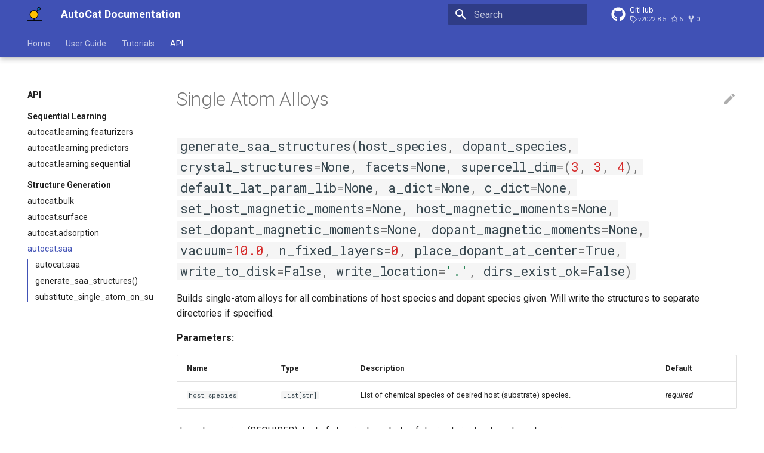

--- FILE ---
content_type: text/html; charset=utf-8
request_url: https://aced-differentiate.github.io/auto_cat/API/Structure_Generation/saa/
body_size: 11659
content:

<!doctype html>
<html lang="en" class="no-js">
  <head>
    
      <meta charset="utf-8">
      <meta name="viewport" content="width=device-width,initial-scale=1">
      
      
      
      <link rel="icon" href="../../../assets/images/favicon.png">
      <meta name="generator" content="mkdocs-1.3.1, mkdocs-material-8.3.9">
    
    
      
        <title>autocat.saa - AutoCat Documentation</title>
      
    
    
      <link rel="stylesheet" href="../../../assets/stylesheets/main.1d29e8d0.min.css">
      
        
        <link rel="stylesheet" href="../../../assets/stylesheets/palette.cbb835fc.min.css">
        
      
      
    
    
    
      
        
        
        <link rel="preconnect" href="https://fonts.gstatic.com" crossorigin>
        <link rel="stylesheet" href="https://fonts.googleapis.com/css?family=Roboto:300,300i,400,400i,700,700i%7CRoboto+Mono:400,400i,700,700i&display=fallback">
        <style>:root{--md-text-font:"Roboto";--md-code-font:"Roboto Mono"}</style>
      
    
    
      <link rel="stylesheet" href="../../../assets/_mkdocstrings.css">
    
    <script>__md_scope=new URL("../../..",location),__md_get=(e,_=localStorage,t=__md_scope)=>JSON.parse(_.getItem(t.pathname+"."+e)),__md_set=(e,_,t=localStorage,a=__md_scope)=>{try{t.setItem(a.pathname+"."+e,JSON.stringify(_))}catch(e){}}</script>
    
      

    
    
  </head>
  
  
    
    
    
    
    
    <body dir="ltr" data-md-color-scheme="" data-md-color-primary="none" data-md-color-accent="none">
  
    
    
    <input class="md-toggle" data-md-toggle="drawer" type="checkbox" id="__drawer" autocomplete="off">
    <input class="md-toggle" data-md-toggle="search" type="checkbox" id="__search" autocomplete="off">
    <label class="md-overlay" for="__drawer"></label>
    <div data-md-component="skip">
      
        
        <a href="#single-atom-alloys" class="md-skip">
          Skip to content
        </a>
      
    </div>
    <div data-md-component="announce">
      
    </div>
    
    
      

  

<header class="md-header md-header--lifted" data-md-component="header">
  <nav class="md-header__inner md-grid" aria-label="Header">
    <a href="../../.." title="AutoCat Documentation" class="md-header__button md-logo" aria-label="AutoCat Documentation" data-md-component="logo">
      
  <img src="../../../img/autocat_icon.png" alt="logo">

    </a>
    <label class="md-header__button md-icon" for="__drawer">
      <svg xmlns="http://www.w3.org/2000/svg" viewBox="0 0 24 24"><path d="M3 6h18v2H3V6m0 5h18v2H3v-2m0 5h18v2H3v-2Z"/></svg>
    </label>
    <div class="md-header__title" data-md-component="header-title">
      <div class="md-header__ellipsis">
        <div class="md-header__topic">
          <span class="md-ellipsis">
            AutoCat Documentation
          </span>
        </div>
        <div class="md-header__topic" data-md-component="header-topic">
          <span class="md-ellipsis">
            
              autocat.saa
            
          </span>
        </div>
      </div>
    </div>
    
    
    
      <label class="md-header__button md-icon" for="__search">
        <svg xmlns="http://www.w3.org/2000/svg" viewBox="0 0 24 24"><path d="M9.5 3A6.5 6.5 0 0 1 16 9.5c0 1.61-.59 3.09-1.56 4.23l.27.27h.79l5 5-1.5 1.5-5-5v-.79l-.27-.27A6.516 6.516 0 0 1 9.5 16 6.5 6.5 0 0 1 3 9.5 6.5 6.5 0 0 1 9.5 3m0 2C7 5 5 7 5 9.5S7 14 9.5 14 14 12 14 9.5 12 5 9.5 5Z"/></svg>
      </label>
      <div class="md-search" data-md-component="search" role="dialog">
  <label class="md-search__overlay" for="__search"></label>
  <div class="md-search__inner" role="search">
    <form class="md-search__form" name="search">
      <input type="text" class="md-search__input" name="query" aria-label="Search" placeholder="Search" autocapitalize="off" autocorrect="off" autocomplete="off" spellcheck="false" data-md-component="search-query" required>
      <label class="md-search__icon md-icon" for="__search">
        <svg xmlns="http://www.w3.org/2000/svg" viewBox="0 0 24 24"><path d="M9.5 3A6.5 6.5 0 0 1 16 9.5c0 1.61-.59 3.09-1.56 4.23l.27.27h.79l5 5-1.5 1.5-5-5v-.79l-.27-.27A6.516 6.516 0 0 1 9.5 16 6.5 6.5 0 0 1 3 9.5 6.5 6.5 0 0 1 9.5 3m0 2C7 5 5 7 5 9.5S7 14 9.5 14 14 12 14 9.5 12 5 9.5 5Z"/></svg>
        <svg xmlns="http://www.w3.org/2000/svg" viewBox="0 0 24 24"><path d="M20 11v2H8l5.5 5.5-1.42 1.42L4.16 12l7.92-7.92L13.5 5.5 8 11h12Z"/></svg>
      </label>
      <nav class="md-search__options" aria-label="Search">
        
        <button type="reset" class="md-search__icon md-icon" aria-label="Clear" tabindex="-1">
          <svg xmlns="http://www.w3.org/2000/svg" viewBox="0 0 24 24"><path d="M19 6.41 17.59 5 12 10.59 6.41 5 5 6.41 10.59 12 5 17.59 6.41 19 12 13.41 17.59 19 19 17.59 13.41 12 19 6.41Z"/></svg>
        </button>
      </nav>
      
    </form>
    <div class="md-search__output">
      <div class="md-search__scrollwrap" data-md-scrollfix>
        <div class="md-search-result" data-md-component="search-result">
          <div class="md-search-result__meta">
            Initializing search
          </div>
          <ol class="md-search-result__list"></ol>
        </div>
      </div>
    </div>
  </div>
</div>
    
    
      <div class="md-header__source">
        <a href="https://github.com/aced-differentiate/auto_cat" title="Go to repository" class="md-source" data-md-component="source">
  <div class="md-source__icon md-icon">
    
    <svg xmlns="http://www.w3.org/2000/svg" viewBox="0 0 496 512"><!--! Font Awesome Free 6.1.1 by @fontawesome - https://fontawesome.com License - https://fontawesome.com/license/free (Icons: CC BY 4.0, Fonts: SIL OFL 1.1, Code: MIT License) Copyright 2022 Fonticons, Inc.--><path d="M165.9 397.4c0 2-2.3 3.6-5.2 3.6-3.3.3-5.6-1.3-5.6-3.6 0-2 2.3-3.6 5.2-3.6 3-.3 5.6 1.3 5.6 3.6zm-31.1-4.5c-.7 2 1.3 4.3 4.3 4.9 2.6 1 5.6 0 6.2-2s-1.3-4.3-4.3-5.2c-2.6-.7-5.5.3-6.2 2.3zm44.2-1.7c-2.9.7-4.9 2.6-4.6 4.9.3 2 2.9 3.3 5.9 2.6 2.9-.7 4.9-2.6 4.6-4.6-.3-1.9-3-3.2-5.9-2.9zM244.8 8C106.1 8 0 113.3 0 252c0 110.9 69.8 205.8 169.5 239.2 12.8 2.3 17.3-5.6 17.3-12.1 0-6.2-.3-40.4-.3-61.4 0 0-70 15-84.7-29.8 0 0-11.4-29.1-27.8-36.6 0 0-22.9-15.7 1.6-15.4 0 0 24.9 2 38.6 25.8 21.9 38.6 58.6 27.5 72.9 20.9 2.3-16 8.8-27.1 16-33.7-55.9-6.2-112.3-14.3-112.3-110.5 0-27.5 7.6-41.3 23.6-58.9-2.6-6.5-11.1-33.3 2.6-67.9 20.9-6.5 69 27 69 27 20-5.6 41.5-8.5 62.8-8.5s42.8 2.9 62.8 8.5c0 0 48.1-33.6 69-27 13.7 34.7 5.2 61.4 2.6 67.9 16 17.7 25.8 31.5 25.8 58.9 0 96.5-58.9 104.2-114.8 110.5 9.2 7.9 17 22.9 17 46.4 0 33.7-.3 75.4-.3 83.6 0 6.5 4.6 14.4 17.3 12.1C428.2 457.8 496 362.9 496 252 496 113.3 383.5 8 244.8 8zM97.2 352.9c-1.3 1-1 3.3.7 5.2 1.6 1.6 3.9 2.3 5.2 1 1.3-1 1-3.3-.7-5.2-1.6-1.6-3.9-2.3-5.2-1zm-10.8-8.1c-.7 1.3.3 2.9 2.3 3.9 1.6 1 3.6.7 4.3-.7.7-1.3-.3-2.9-2.3-3.9-2-.6-3.6-.3-4.3.7zm32.4 35.6c-1.6 1.3-1 4.3 1.3 6.2 2.3 2.3 5.2 2.6 6.5 1 1.3-1.3.7-4.3-1.3-6.2-2.2-2.3-5.2-2.6-6.5-1zm-11.4-14.7c-1.6 1-1.6 3.6 0 5.9 1.6 2.3 4.3 3.3 5.6 2.3 1.6-1.3 1.6-3.9 0-6.2-1.4-2.3-4-3.3-5.6-2z"/></svg>
  </div>
  <div class="md-source__repository">
    GitHub
  </div>
</a>
      </div>
    
  </nav>
  
    
      
<nav class="md-tabs" aria-label="Tabs" data-md-component="tabs">
  <div class="md-tabs__inner md-grid">
    <ul class="md-tabs__list">
      
        
  
  


  <li class="md-tabs__item">
    <a href="../../.." class="md-tabs__link">
      Home
    </a>
  </li>

      
        
  
  


  
  
  
    

  
  
  
    <li class="md-tabs__item">
      <a href="../../../User_Guide/Learning/featurizers/" class="md-tabs__link">
        User Guide
      </a>
    </li>
  

  

      
        
  
  


  
  
  
    <li class="md-tabs__item">
      <a href="../../../Tutorials/pred_h/" class="md-tabs__link">
        Tutorials
      </a>
    </li>
  

      
        
  
  
    
  


  
  
  
    

  
  
  
    <li class="md-tabs__item">
      <a href="../../Learning/featurizers/" class="md-tabs__link md-tabs__link--active">
        API
      </a>
    </li>
  

  

      
    </ul>
  </div>
</nav>
    
  
</header>
    
    <div class="md-container" data-md-component="container">
      
      
        
      
      <main class="md-main" data-md-component="main">
        <div class="md-main__inner md-grid">
          
            
              
              <div class="md-sidebar md-sidebar--primary" data-md-component="sidebar" data-md-type="navigation" >
                <div class="md-sidebar__scrollwrap">
                  <div class="md-sidebar__inner">
                    

  


  

<nav class="md-nav md-nav--primary md-nav--lifted md-nav--integrated" aria-label="Navigation" data-md-level="0">
  <label class="md-nav__title" for="__drawer">
    <a href="../../.." title="AutoCat Documentation" class="md-nav__button md-logo" aria-label="AutoCat Documentation" data-md-component="logo">
      
  <img src="../../../img/autocat_icon.png" alt="logo">

    </a>
    AutoCat Documentation
  </label>
  
    <div class="md-nav__source">
      <a href="https://github.com/aced-differentiate/auto_cat" title="Go to repository" class="md-source" data-md-component="source">
  <div class="md-source__icon md-icon">
    
    <svg xmlns="http://www.w3.org/2000/svg" viewBox="0 0 496 512"><!--! Font Awesome Free 6.1.1 by @fontawesome - https://fontawesome.com License - https://fontawesome.com/license/free (Icons: CC BY 4.0, Fonts: SIL OFL 1.1, Code: MIT License) Copyright 2022 Fonticons, Inc.--><path d="M165.9 397.4c0 2-2.3 3.6-5.2 3.6-3.3.3-5.6-1.3-5.6-3.6 0-2 2.3-3.6 5.2-3.6 3-.3 5.6 1.3 5.6 3.6zm-31.1-4.5c-.7 2 1.3 4.3 4.3 4.9 2.6 1 5.6 0 6.2-2s-1.3-4.3-4.3-5.2c-2.6-.7-5.5.3-6.2 2.3zm44.2-1.7c-2.9.7-4.9 2.6-4.6 4.9.3 2 2.9 3.3 5.9 2.6 2.9-.7 4.9-2.6 4.6-4.6-.3-1.9-3-3.2-5.9-2.9zM244.8 8C106.1 8 0 113.3 0 252c0 110.9 69.8 205.8 169.5 239.2 12.8 2.3 17.3-5.6 17.3-12.1 0-6.2-.3-40.4-.3-61.4 0 0-70 15-84.7-29.8 0 0-11.4-29.1-27.8-36.6 0 0-22.9-15.7 1.6-15.4 0 0 24.9 2 38.6 25.8 21.9 38.6 58.6 27.5 72.9 20.9 2.3-16 8.8-27.1 16-33.7-55.9-6.2-112.3-14.3-112.3-110.5 0-27.5 7.6-41.3 23.6-58.9-2.6-6.5-11.1-33.3 2.6-67.9 20.9-6.5 69 27 69 27 20-5.6 41.5-8.5 62.8-8.5s42.8 2.9 62.8 8.5c0 0 48.1-33.6 69-27 13.7 34.7 5.2 61.4 2.6 67.9 16 17.7 25.8 31.5 25.8 58.9 0 96.5-58.9 104.2-114.8 110.5 9.2 7.9 17 22.9 17 46.4 0 33.7-.3 75.4-.3 83.6 0 6.5 4.6 14.4 17.3 12.1C428.2 457.8 496 362.9 496 252 496 113.3 383.5 8 244.8 8zM97.2 352.9c-1.3 1-1 3.3.7 5.2 1.6 1.6 3.9 2.3 5.2 1 1.3-1 1-3.3-.7-5.2-1.6-1.6-3.9-2.3-5.2-1zm-10.8-8.1c-.7 1.3.3 2.9 2.3 3.9 1.6 1 3.6.7 4.3-.7.7-1.3-.3-2.9-2.3-3.9-2-.6-3.6-.3-4.3.7zm32.4 35.6c-1.6 1.3-1 4.3 1.3 6.2 2.3 2.3 5.2 2.6 6.5 1 1.3-1.3.7-4.3-1.3-6.2-2.2-2.3-5.2-2.6-6.5-1zm-11.4-14.7c-1.6 1-1.6 3.6 0 5.9 1.6 2.3 4.3 3.3 5.6 2.3 1.6-1.3 1.6-3.9 0-6.2-1.4-2.3-4-3.3-5.6-2z"/></svg>
  </div>
  <div class="md-source__repository">
    GitHub
  </div>
</a>
    </div>
  
  <ul class="md-nav__list" data-md-scrollfix>
    
      
      
      

  
  
  
    <li class="md-nav__item">
      <a href="../../.." class="md-nav__link">
        Home
      </a>
    </li>
  

    
      
      
      

  
  
  
    
    <li class="md-nav__item md-nav__item--nested">
      
      
        <input class="md-nav__toggle md-toggle" data-md-toggle="__nav_2" type="checkbox" id="__nav_2" >
      
      
      
      
        <label class="md-nav__link" for="__nav_2">
          User Guide
          <span class="md-nav__icon md-icon"></span>
        </label>
      
      <nav class="md-nav" aria-label="User Guide" data-md-level="1">
        <label class="md-nav__title" for="__nav_2">
          <span class="md-nav__icon md-icon"></span>
          User Guide
        </label>
        <ul class="md-nav__list" data-md-scrollfix>
          
            
              
  
  
  
    
      
    
    <li class="md-nav__item md-nav__item--section md-nav__item--nested">
      
      
        <input class="md-nav__toggle md-toggle" data-md-toggle="__nav_2_1" type="checkbox" id="__nav_2_1" >
      
      
      
      
        <label class="md-nav__link" for="__nav_2_1">
          Sequential Learning
          <span class="md-nav__icon md-icon"></span>
        </label>
      
      <nav class="md-nav" aria-label="Sequential Learning" data-md-level="2">
        <label class="md-nav__title" for="__nav_2_1">
          <span class="md-nav__icon md-icon"></span>
          Sequential Learning
        </label>
        <ul class="md-nav__list" data-md-scrollfix>
          
            
              
  
  
  
    <li class="md-nav__item">
      <a href="../../../User_Guide/Learning/featurizers/" class="md-nav__link">
        Featurizers
      </a>
    </li>
  

            
          
            
              
  
  
  
    <li class="md-nav__item">
      <a href="../../../User_Guide/Learning/predictors/" class="md-nav__link">
        Predictors
      </a>
    </li>
  

            
          
            
              
  
  
  
    <li class="md-nav__item">
      <a href="../../../User_Guide/Learning/sequential/" class="md-nav__link">
        Sequential
      </a>
    </li>
  

            
          
        </ul>
      </nav>
    </li>
  

            
          
            
              
  
  
  
    
      
    
    <li class="md-nav__item md-nav__item--section md-nav__item--nested">
      
      
        <input class="md-nav__toggle md-toggle" data-md-toggle="__nav_2_2" type="checkbox" id="__nav_2_2" >
      
      
      
      
        <label class="md-nav__link" for="__nav_2_2">
          Structure Generation
          <span class="md-nav__icon md-icon"></span>
        </label>
      
      <nav class="md-nav" aria-label="Structure Generation" data-md-level="2">
        <label class="md-nav__title" for="__nav_2_2">
          <span class="md-nav__icon md-icon"></span>
          Structure Generation
        </label>
        <ul class="md-nav__list" data-md-scrollfix>
          
            
              
  
  
  
    <li class="md-nav__item">
      <a href="../../../User_Guide/Structure_Generation/bulk/" class="md-nav__link">
        Bulk
      </a>
    </li>
  

            
          
            
              
  
  
  
    <li class="md-nav__item">
      <a href="../../../User_Guide/Structure_Generation/surface/" class="md-nav__link">
        Surfaces
      </a>
    </li>
  

            
          
            
              
  
  
  
    <li class="md-nav__item">
      <a href="../../../User_Guide/Structure_Generation/adsorption/" class="md-nav__link">
        Adsorption
      </a>
    </li>
  

            
          
            
              
  
  
  
    <li class="md-nav__item">
      <a href="../../../User_Guide/Structure_Generation/saa/" class="md-nav__link">
        Single Atom Alloys
      </a>
    </li>
  

            
          
        </ul>
      </nav>
    </li>
  

            
          
            
              
  
  
  
    
      
    
    <li class="md-nav__item md-nav__item--section md-nav__item--nested">
      
      
        <input class="md-nav__toggle md-toggle" data-md-toggle="__nav_2_3" type="checkbox" id="__nav_2_3" >
      
      
      
      
        <label class="md-nav__link" for="__nav_2_3">
          Data
          <span class="md-nav__icon md-icon"></span>
        </label>
      
      <nav class="md-nav" aria-label="Data" data-md-level="2">
        <label class="md-nav__title" for="__nav_2_3">
          <span class="md-nav__icon md-icon"></span>
          Data
        </label>
        <ul class="md-nav__list" data-md-scrollfix>
          
            
              
  
  
  
    <li class="md-nav__item">
      <a href="../../../User_Guide/Data/hhi/" class="md-nav__link">
        HHI
      </a>
    </li>
  

            
          
            
              
  
  
  
    <li class="md-nav__item">
      <a href="../../../User_Guide/Data/segregation_energies/" class="md-nav__link">
        Segregation Energies
      </a>
    </li>
  

            
          
            
              
  
  
  
    <li class="md-nav__item">
      <a href="../../../User_Guide/Data/lattice_parameters/" class="md-nav__link">
        Lattice Parameters
      </a>
    </li>
  

            
          
            
              
  
  
  
    <li class="md-nav__item">
      <a href="../../../User_Guide/Data/intermediates/" class="md-nav__link">
        Reaction Intermediates
      </a>
    </li>
  

            
          
        </ul>
      </nav>
    </li>
  

            
          
        </ul>
      </nav>
    </li>
  

    
      
      
      

  
  
  
    
    <li class="md-nav__item md-nav__item--nested">
      
      
        <input class="md-nav__toggle md-toggle" data-md-toggle="__nav_3" type="checkbox" id="__nav_3" >
      
      
      
      
        <label class="md-nav__link" for="__nav_3">
          Tutorials
          <span class="md-nav__icon md-icon"></span>
        </label>
      
      <nav class="md-nav" aria-label="Tutorials" data-md-level="1">
        <label class="md-nav__title" for="__nav_3">
          <span class="md-nav__icon md-icon"></span>
          Tutorials
        </label>
        <ul class="md-nav__list" data-md-scrollfix>
          
            
              
  
  
  
    <li class="md-nav__item">
      <a href="../../../Tutorials/pred_h/" class="md-nav__link">
        Training a Predictor on hydrogen adsorption energies
      </a>
    </li>
  

            
          
            
              
  
  
  
    <li class="md-nav__item">
      <a href="../../../Tutorials/sl/" class="md-nav__link">
        Conducting a simulated sequential learning run
      </a>
    </li>
  

            
          
        </ul>
      </nav>
    </li>
  

    
      
      
      

  
  
    
  
  
    
    <li class="md-nav__item md-nav__item--active md-nav__item--nested">
      
      
        <input class="md-nav__toggle md-toggle" data-md-toggle="__nav_4" type="checkbox" id="__nav_4" checked>
      
      
      
      
        <label class="md-nav__link" for="__nav_4">
          API
          <span class="md-nav__icon md-icon"></span>
        </label>
      
      <nav class="md-nav" aria-label="API" data-md-level="1">
        <label class="md-nav__title" for="__nav_4">
          <span class="md-nav__icon md-icon"></span>
          API
        </label>
        <ul class="md-nav__list" data-md-scrollfix>
          
            
              
  
  
  
    
      
    
    <li class="md-nav__item md-nav__item--section md-nav__item--nested">
      
      
        <input class="md-nav__toggle md-toggle" data-md-toggle="__nav_4_1" type="checkbox" id="__nav_4_1" >
      
      
      
      
        <label class="md-nav__link" for="__nav_4_1">
          Sequential Learning
          <span class="md-nav__icon md-icon"></span>
        </label>
      
      <nav class="md-nav" aria-label="Sequential Learning" data-md-level="2">
        <label class="md-nav__title" for="__nav_4_1">
          <span class="md-nav__icon md-icon"></span>
          Sequential Learning
        </label>
        <ul class="md-nav__list" data-md-scrollfix>
          
            
              
  
  
  
    <li class="md-nav__item">
      <a href="../../Learning/featurizers/" class="md-nav__link">
        autocat.learning.featurizers
      </a>
    </li>
  

            
          
            
              
  
  
  
    <li class="md-nav__item">
      <a href="../../Learning/predictors/" class="md-nav__link">
        autocat.learning.predictors
      </a>
    </li>
  

            
          
            
              
  
  
  
    <li class="md-nav__item">
      <a href="../../Learning/sequential/" class="md-nav__link">
        autocat.learning.sequential
      </a>
    </li>
  

            
          
        </ul>
      </nav>
    </li>
  

            
          
            
              
  
  
    
  
  
    
      
    
    <li class="md-nav__item md-nav__item--active md-nav__item--section md-nav__item--nested">
      
      
        <input class="md-nav__toggle md-toggle" data-md-toggle="__nav_4_2" type="checkbox" id="__nav_4_2" checked>
      
      
      
      
        <label class="md-nav__link" for="__nav_4_2">
          Structure Generation
          <span class="md-nav__icon md-icon"></span>
        </label>
      
      <nav class="md-nav" aria-label="Structure Generation" data-md-level="2">
        <label class="md-nav__title" for="__nav_4_2">
          <span class="md-nav__icon md-icon"></span>
          Structure Generation
        </label>
        <ul class="md-nav__list" data-md-scrollfix>
          
            
              
  
  
  
    <li class="md-nav__item">
      <a href="../bulk/" class="md-nav__link">
        autocat.bulk
      </a>
    </li>
  

            
          
            
              
  
  
  
    <li class="md-nav__item">
      <a href="../surface/" class="md-nav__link">
        autocat.surface
      </a>
    </li>
  

            
          
            
              
  
  
  
    <li class="md-nav__item">
      <a href="../adsorption/" class="md-nav__link">
        autocat.adsorption
      </a>
    </li>
  

            
          
            
              
  
  
    
  
  
    <li class="md-nav__item md-nav__item--active">
      
      <input class="md-nav__toggle md-toggle" data-md-toggle="toc" type="checkbox" id="__toc">
      
      
        
      
      
        <label class="md-nav__link md-nav__link--active" for="__toc">
          autocat.saa
          <span class="md-nav__icon md-icon"></span>
        </label>
      
      <a href="./" class="md-nav__link md-nav__link--active">
        autocat.saa
      </a>
      
        

<nav class="md-nav md-nav--secondary" aria-label="Table of contents">
  
  
  
    
  
  
    <label class="md-nav__title" for="__toc">
      <span class="md-nav__icon md-icon"></span>
      Table of contents
    </label>
    <ul class="md-nav__list" data-md-component="toc" data-md-scrollfix>
      
        <li class="md-nav__item">
  <a href="#autocat.saa" class="md-nav__link">
    autocat.saa
  </a>
  
</li>
      
        <li class="md-nav__item">
  <a href="#autocat.saa.generate_saa_structures" class="md-nav__link">
    generate_saa_structures()
  </a>
  
</li>
      
        <li class="md-nav__item">
  <a href="#autocat.saa.substitute_single_atom_on_surface" class="md-nav__link">
    substitute_single_atom_on_surface()
  </a>
  
</li>
      
    </ul>
  
</nav>
      
    </li>
  

            
          
        </ul>
      </nav>
    </li>
  

            
          
        </ul>
      </nav>
    </li>
  

    
  </ul>
</nav>
                  </div>
                </div>
              </div>
            
            
          
          <div class="md-content" data-md-component="content">
            <article class="md-content__inner md-typeset">
              
                
  <a href="https://github.com/aced-differentiate/auto_cat/edit/master/docs/API/Structure_Generation/saa.md" title="Edit this page" class="md-content__button md-icon">
    <svg xmlns="http://www.w3.org/2000/svg" viewBox="0 0 24 24"><path d="M20.71 7.04c.39-.39.39-1.04 0-1.41l-2.34-2.34c-.37-.39-1.02-.39-1.41 0l-1.84 1.83 3.75 3.75M3 17.25V21h3.75L17.81 9.93l-3.75-3.75L3 17.25Z"/></svg>
  </a>



<h1 id="single-atom-alloys">Single Atom Alloys</h1>


<div class="doc doc-object doc-module">


<a id="autocat.saa"></a>
  <div class="doc doc-contents first">

  

  <div class="doc doc-children">









<div class="doc doc-object doc-function">



<h2 id="autocat.saa.generate_saa_structures" class="doc doc-heading">
<code class="highlight language-python"><span class="n">generate_saa_structures</span><span class="p">(</span><span class="n">host_species</span><span class="p">,</span> <span class="n">dopant_species</span><span class="p">,</span> <span class="n">crystal_structures</span><span class="o">=</span><span class="kc">None</span><span class="p">,</span> <span class="n">facets</span><span class="o">=</span><span class="kc">None</span><span class="p">,</span> <span class="n">supercell_dim</span><span class="o">=</span><span class="p">(</span><span class="mi">3</span><span class="p">,</span> <span class="mi">3</span><span class="p">,</span> <span class="mi">4</span><span class="p">),</span> <span class="n">default_lat_param_lib</span><span class="o">=</span><span class="kc">None</span><span class="p">,</span> <span class="n">a_dict</span><span class="o">=</span><span class="kc">None</span><span class="p">,</span> <span class="n">c_dict</span><span class="o">=</span><span class="kc">None</span><span class="p">,</span> <span class="n">set_host_magnetic_moments</span><span class="o">=</span><span class="kc">None</span><span class="p">,</span> <span class="n">host_magnetic_moments</span><span class="o">=</span><span class="kc">None</span><span class="p">,</span> <span class="n">set_dopant_magnetic_moments</span><span class="o">=</span><span class="kc">None</span><span class="p">,</span> <span class="n">dopant_magnetic_moments</span><span class="o">=</span><span class="kc">None</span><span class="p">,</span> <span class="n">vacuum</span><span class="o">=</span><span class="mf">10.0</span><span class="p">,</span> <span class="n">n_fixed_layers</span><span class="o">=</span><span class="mi">0</span><span class="p">,</span> <span class="n">place_dopant_at_center</span><span class="o">=</span><span class="kc">True</span><span class="p">,</span> <span class="n">write_to_disk</span><span class="o">=</span><span class="kc">False</span><span class="p">,</span> <span class="n">write_location</span><span class="o">=</span><span class="s1">&#39;.&#39;</span><span class="p">,</span> <span class="n">dirs_exist_ok</span><span class="o">=</span><span class="kc">False</span><span class="p">)</span></code>

</h2>


  <div class="doc doc-contents ">
  
      <p>Builds single-atom alloys for all combinations of host species and dopant
species given. Will write the structures to separate directories if
specified.</p>

  <p><strong>Parameters:</strong></p>
  <table>
    <thead>
      <tr>
        <th>Name</th>
        <th>Type</th>
        <th>Description</th>
        <th>Default</th>
      </tr>
    </thead>
    <tbody>
        <tr>
          <td><code>host_species</code></td>
          <td>
                <code><span title="typing.List">List</span>[str]</code>
          </td>
          <td><p>List of chemical species of desired host (substrate) species.</p></td>
          <td>
              <em>required</em>
          </td>
        </tr>
    </tbody>
  </table>
      <p>dopant_species (REQUIRED):
    List of chemical symbols of desired single-atom dopant species.</p>
<p>crystal_structures:
    Dictionary with crystal structure to be used for each species.
    These will be passed on as input to <code>ase.build.bulk</code>. So, must be one
    of sc, fcc, bcc, tetragonal, bct, hcp, rhombohedral, orthorhombic,
    diamond, zincblende, rocksalt, cesiumchloride, fluorite or wurtzite.
    If not specified, the default reference crystal structure for each
    species from <code>ase.data</code> will be used.</p>
<p>facets:
    Dictionary with the surface facets to be considered for each
    species.
    If not specified for a given species, the following defaults will be
    used based on the crystal structure:
    fcc/bcc: 100, 111, 110
    hcp: 0001</p>
<p>supercell_dim:
    Tuple or List specifying the size of the supercell to be
    generated in the format (nx, ny, nz).
    Defaults to (3, 3, 4).</p>
<p>default_lat_param_lib:
    String indicating which library the lattice constants should be pulled
    from if not specified in either a_dict or c_dict.</p>
<div class="highlight"><pre><span></span><code>Options:
pbe_fd: parameters calculated using xc=PBE and finite-difference
beefvdw_fd: parameters calculated using xc=BEEF-vdW and finite-difference
pbe_pw: parameters calculated using xc=PBE and a plane-wave basis set
beefvdw_fd: parameters calculated using xc=BEEF-vdW and a plane-wave basis set

N.B. if there is a species present in `host_species` that is NOT in the
reference library specified, it will be pulled from `ase.data`.
</code></pre></div>
<p>a_dict:
    Dictionary with lattice parameters <a> to be used for each species.
    If not specified, defaults from <code>default_lat_param_lib</code> are used.</p>
<p>c_dict:
    Dictionary with lattice parameters <c> to be used for each species.
    If not specified, defaults from <code>default_lat_param_lib</code> are used.</p>
<p>set_host_magnetic_moments:
    List of host species for which magnetic moments need to be set.
    If not specified, magnetic moments will be set only for Fe, Co, Ni
    (the ferromagnetic elements).</p>
<p>host_magnetic_moments:
    Dictionary with the magnetic moments to be set for the host chemical
    species listed previously.
    If not specified, default ground state magnetic moments from
    <code>ase.data</code> are used.</p>
<p>set_dopant_magnetic_moments:
    List of single-atom species for which magnetic moments need to be set.
    If not specified, magnetic moments will guessed for all dopant species from
    <code>ase.data</code>.</p>
<p>dopant_magnetic_moments:
    Dictionary with the magnetic moments to be set for the single-atom
    dopant species listed previously.
    If not specified, default ground state magnetic moments from
    <code>ase.data</code> are used.</p>
<p>vacuum:
    Float specifying the amount of vacuum (in Angstrom) to be added to
    the slab (the slab is placed at the center of the supercell).
    Defaults to 10.0 Angstrom.</p>
<p>n_fixed_layers:
    Integer giving the number of layers of the slab to be fixed
    starting from the bottom up (e.g., a value of 2 will fix the
    bottom 2 layers).
    Defaults to 0 (i.e., no layers in the slab fixed).</p>
<p>place_dopant_at_center:
    Boolean specifying whether the single-atom should be placed
    at the center of the unit cell. If False, the single-atom will
    be placed at the origin.
    Defaults to True.</p>
<p>write_to_disk:
    Boolean specifying whether the bulk structures generated should be
    written to disk.
    Defaults to False.</p>
<p>write_location:
    String with the location where the per-species/per-crystal structure
    directories must be constructed and structure files written to disk.
    In the specified write_location, the following directory structure
    will be created:
    [host]/[dopant]/[facet]/substrate/input.traj</p>
<p>dirs_exist_ok:
    Boolean specifying whether existing directories/files should be
    overwritten or not. This is passed on to the <code>os.makedirs</code> builtin.
    Defaults to False (raises an error if directories corresponding the
    species and crystal structure already exist).</p>

  <p><strong>Returns:</strong></p>
  <table>
    <thead>
      <tr>
        <th>Type</th>
        <th>Description</th>
      </tr>
    </thead>
    <tbody>
        <tr>
          <td>
                <code>Dictionary with the single-atom alloy structures as </code>
          </td>
          <td></td>
        </tr>
        <tr>
          <td>
                <code>write-location, if any, for each </code>
          </td>
          <td></td>
        </tr>
        <tr>
          <td>
                <code>each input host and dopant species combination.</code>
          </td>
          <td></td>
        </tr>
    </tbody>
  </table>
      <p>Example:
{
    "Fe": {
        "Cu": {
            "bcc100": {
                "structure": FeN-1_Cu1_saa_obj,
                "traj_file_path": "/path/to/Cu/on/bcc/Fe/100/surface/traj/file"
            },
            "bcc110": ...,
        },
        "Ru": {
            ...
        },
    },
    "Rh": {
        ...
    }
}</p>

      <details class="quote">
        <summary>Source code in <code>autocat/saa.py</code></summary>
        <div class="highlight"><table class="highlighttable"><tr><td class="linenos"><div class="linenodiv"><pre><span></span><span class="normal"> 50</span>
<span class="normal"> 51</span>
<span class="normal"> 52</span>
<span class="normal"> 53</span>
<span class="normal"> 54</span>
<span class="normal"> 55</span>
<span class="normal"> 56</span>
<span class="normal"> 57</span>
<span class="normal"> 58</span>
<span class="normal"> 59</span>
<span class="normal"> 60</span>
<span class="normal"> 61</span>
<span class="normal"> 62</span>
<span class="normal"> 63</span>
<span class="normal"> 64</span>
<span class="normal"> 65</span>
<span class="normal"> 66</span>
<span class="normal"> 67</span>
<span class="normal"> 68</span>
<span class="normal"> 69</span>
<span class="normal"> 70</span>
<span class="normal"> 71</span>
<span class="normal"> 72</span>
<span class="normal"> 73</span>
<span class="normal"> 74</span>
<span class="normal"> 75</span>
<span class="normal"> 76</span>
<span class="normal"> 77</span>
<span class="normal"> 78</span>
<span class="normal"> 79</span>
<span class="normal"> 80</span>
<span class="normal"> 81</span>
<span class="normal"> 82</span>
<span class="normal"> 83</span>
<span class="normal"> 84</span>
<span class="normal"> 85</span>
<span class="normal"> 86</span>
<span class="normal"> 87</span>
<span class="normal"> 88</span>
<span class="normal"> 89</span>
<span class="normal"> 90</span>
<span class="normal"> 91</span>
<span class="normal"> 92</span>
<span class="normal"> 93</span>
<span class="normal"> 94</span>
<span class="normal"> 95</span>
<span class="normal"> 96</span>
<span class="normal"> 97</span>
<span class="normal"> 98</span>
<span class="normal"> 99</span>
<span class="normal">100</span>
<span class="normal">101</span>
<span class="normal">102</span>
<span class="normal">103</span>
<span class="normal">104</span>
<span class="normal">105</span>
<span class="normal">106</span>
<span class="normal">107</span>
<span class="normal">108</span>
<span class="normal">109</span>
<span class="normal">110</span>
<span class="normal">111</span>
<span class="normal">112</span>
<span class="normal">113</span>
<span class="normal">114</span>
<span class="normal">115</span>
<span class="normal">116</span>
<span class="normal">117</span>
<span class="normal">118</span>
<span class="normal">119</span>
<span class="normal">120</span>
<span class="normal">121</span>
<span class="normal">122</span>
<span class="normal">123</span>
<span class="normal">124</span>
<span class="normal">125</span>
<span class="normal">126</span>
<span class="normal">127</span>
<span class="normal">128</span>
<span class="normal">129</span>
<span class="normal">130</span>
<span class="normal">131</span>
<span class="normal">132</span>
<span class="normal">133</span>
<span class="normal">134</span>
<span class="normal">135</span>
<span class="normal">136</span>
<span class="normal">137</span>
<span class="normal">138</span>
<span class="normal">139</span>
<span class="normal">140</span>
<span class="normal">141</span>
<span class="normal">142</span>
<span class="normal">143</span>
<span class="normal">144</span>
<span class="normal">145</span>
<span class="normal">146</span>
<span class="normal">147</span>
<span class="normal">148</span>
<span class="normal">149</span>
<span class="normal">150</span>
<span class="normal">151</span>
<span class="normal">152</span>
<span class="normal">153</span>
<span class="normal">154</span>
<span class="normal">155</span>
<span class="normal">156</span>
<span class="normal">157</span>
<span class="normal">158</span>
<span class="normal">159</span>
<span class="normal">160</span>
<span class="normal">161</span>
<span class="normal">162</span>
<span class="normal">163</span>
<span class="normal">164</span>
<span class="normal">165</span>
<span class="normal">166</span>
<span class="normal">167</span>
<span class="normal">168</span>
<span class="normal">169</span>
<span class="normal">170</span>
<span class="normal">171</span>
<span class="normal">172</span>
<span class="normal">173</span>
<span class="normal">174</span>
<span class="normal">175</span>
<span class="normal">176</span>
<span class="normal">177</span>
<span class="normal">178</span>
<span class="normal">179</span>
<span class="normal">180</span>
<span class="normal">181</span>
<span class="normal">182</span>
<span class="normal">183</span>
<span class="normal">184</span>
<span class="normal">185</span>
<span class="normal">186</span>
<span class="normal">187</span>
<span class="normal">188</span>
<span class="normal">189</span>
<span class="normal">190</span>
<span class="normal">191</span>
<span class="normal">192</span>
<span class="normal">193</span>
<span class="normal">194</span>
<span class="normal">195</span>
<span class="normal">196</span>
<span class="normal">197</span>
<span class="normal">198</span>
<span class="normal">199</span>
<span class="normal">200</span>
<span class="normal">201</span>
<span class="normal">202</span>
<span class="normal">203</span>
<span class="normal">204</span>
<span class="normal">205</span>
<span class="normal">206</span>
<span class="normal">207</span>
<span class="normal">208</span>
<span class="normal">209</span>
<span class="normal">210</span>
<span class="normal">211</span>
<span class="normal">212</span>
<span class="normal">213</span>
<span class="normal">214</span>
<span class="normal">215</span>
<span class="normal">216</span>
<span class="normal">217</span>
<span class="normal">218</span>
<span class="normal">219</span>
<span class="normal">220</span>
<span class="normal">221</span>
<span class="normal">222</span>
<span class="normal">223</span>
<span class="normal">224</span>
<span class="normal">225</span>
<span class="normal">226</span>
<span class="normal">227</span>
<span class="normal">228</span>
<span class="normal">229</span>
<span class="normal">230</span>
<span class="normal">231</span>
<span class="normal">232</span>
<span class="normal">233</span>
<span class="normal">234</span>
<span class="normal">235</span>
<span class="normal">236</span>
<span class="normal">237</span>
<span class="normal">238</span>
<span class="normal">239</span>
<span class="normal">240</span>
<span class="normal">241</span>
<span class="normal">242</span>
<span class="normal">243</span>
<span class="normal">244</span>
<span class="normal">245</span>
<span class="normal">246</span>
<span class="normal">247</span>
<span class="normal">248</span>
<span class="normal">249</span>
<span class="normal">250</span>
<span class="normal">251</span>
<span class="normal">252</span>
<span class="normal">253</span>
<span class="normal">254</span>
<span class="normal">255</span>
<span class="normal">256</span>
<span class="normal">257</span>
<span class="normal">258</span>
<span class="normal">259</span>
<span class="normal">260</span>
<span class="normal">261</span>
<span class="normal">262</span>
<span class="normal">263</span>
<span class="normal">264</span>
<span class="normal">265</span>
<span class="normal">266</span>
<span class="normal">267</span>
<span class="normal">268</span>
<span class="normal">269</span>
<span class="normal">270</span>
<span class="normal">271</span>
<span class="normal">272</span></pre></div></td><td class="code"><div><pre><span></span><code><span class="k">def</span> <span class="nf">generate_saa_structures</span><span class="p">(</span>
    <span class="n">host_species</span><span class="p">:</span> <span class="n">List</span><span class="p">[</span><span class="nb">str</span><span class="p">],</span>
    <span class="n">dopant_species</span><span class="p">:</span> <span class="n">List</span><span class="p">[</span><span class="nb">str</span><span class="p">],</span>
    <span class="n">crystal_structures</span><span class="p">:</span> <span class="n">Dict</span><span class="p">[</span><span class="nb">str</span><span class="p">,</span> <span class="nb">str</span><span class="p">]</span> <span class="o">=</span> <span class="kc">None</span><span class="p">,</span>
    <span class="n">facets</span><span class="p">:</span> <span class="n">Dict</span><span class="p">[</span><span class="nb">str</span><span class="p">,</span> <span class="nb">str</span><span class="p">]</span> <span class="o">=</span> <span class="kc">None</span><span class="p">,</span>
    <span class="n">supercell_dim</span><span class="p">:</span> <span class="n">Sequence</span><span class="p">[</span><span class="nb">int</span><span class="p">]</span> <span class="o">=</span> <span class="p">(</span><span class="mi">3</span><span class="p">,</span> <span class="mi">3</span><span class="p">,</span> <span class="mi">4</span><span class="p">),</span>
    <span class="n">default_lat_param_lib</span><span class="p">:</span> <span class="nb">str</span> <span class="o">=</span> <span class="kc">None</span><span class="p">,</span>
    <span class="n">a_dict</span><span class="p">:</span> <span class="n">Dict</span><span class="p">[</span><span class="nb">str</span><span class="p">,</span> <span class="nb">float</span><span class="p">]</span> <span class="o">=</span> <span class="kc">None</span><span class="p">,</span>
    <span class="n">c_dict</span><span class="p">:</span> <span class="n">Dict</span><span class="p">[</span><span class="nb">str</span><span class="p">,</span> <span class="nb">float</span><span class="p">]</span> <span class="o">=</span> <span class="kc">None</span><span class="p">,</span>
    <span class="n">set_host_magnetic_moments</span><span class="p">:</span> <span class="n">List</span><span class="p">[</span><span class="nb">str</span><span class="p">]</span> <span class="o">=</span> <span class="kc">None</span><span class="p">,</span>
    <span class="n">host_magnetic_moments</span><span class="p">:</span> <span class="n">Dict</span><span class="p">[</span><span class="nb">str</span><span class="p">,</span> <span class="nb">float</span><span class="p">]</span> <span class="o">=</span> <span class="kc">None</span><span class="p">,</span>
    <span class="n">set_dopant_magnetic_moments</span><span class="p">:</span> <span class="n">List</span><span class="p">[</span><span class="nb">str</span><span class="p">]</span> <span class="o">=</span> <span class="kc">None</span><span class="p">,</span>
    <span class="n">dopant_magnetic_moments</span><span class="p">:</span> <span class="n">Dict</span><span class="p">[</span><span class="nb">str</span><span class="p">,</span> <span class="nb">float</span><span class="p">]</span> <span class="o">=</span> <span class="kc">None</span><span class="p">,</span>
    <span class="n">vacuum</span><span class="p">:</span> <span class="nb">float</span> <span class="o">=</span> <span class="mf">10.0</span><span class="p">,</span>
    <span class="n">n_fixed_layers</span><span class="p">:</span> <span class="nb">int</span> <span class="o">=</span> <span class="mi">0</span><span class="p">,</span>
    <span class="n">place_dopant_at_center</span><span class="p">:</span> <span class="nb">bool</span> <span class="o">=</span> <span class="kc">True</span><span class="p">,</span>
    <span class="n">write_to_disk</span><span class="p">:</span> <span class="nb">bool</span> <span class="o">=</span> <span class="kc">False</span><span class="p">,</span>
    <span class="n">write_location</span><span class="p">:</span> <span class="nb">str</span> <span class="o">=</span> <span class="s2">&quot;.&quot;</span><span class="p">,</span>
    <span class="n">dirs_exist_ok</span><span class="p">:</span> <span class="nb">bool</span> <span class="o">=</span> <span class="kc">False</span><span class="p">,</span>
<span class="p">)</span> <span class="o">-&gt;</span> <span class="n">Dict</span><span class="p">[</span><span class="nb">str</span><span class="p">,</span> <span class="n">Dict</span><span class="p">[</span><span class="nb">str</span><span class="p">,</span> <span class="n">Dict</span><span class="p">[</span><span class="nb">str</span><span class="p">,</span> <span class="n">Dict</span><span class="p">[</span><span class="nb">str</span><span class="p">,</span> <span class="n">Any</span><span class="p">]]]]:</span>
    <span class="sd">&quot;&quot;&quot;</span>
<span class="sd">    Builds single-atom alloys for all combinations of host species and dopant</span>
<span class="sd">    species given. Will write the structures to separate directories if</span>
<span class="sd">    specified.</span>

<span class="sd">    Parameters</span>
<span class="sd">    ----------</span>

<span class="sd">    host_species (REQUIRED):</span>
<span class="sd">        List of chemical species of desired host (substrate) species.</span>

<span class="sd">    dopant_species (REQUIRED):</span>
<span class="sd">        List of chemical symbols of desired single-atom dopant species.</span>

<span class="sd">    crystal_structures:</span>
<span class="sd">        Dictionary with crystal structure to be used for each species.</span>
<span class="sd">        These will be passed on as input to `ase.build.bulk`. So, must be one</span>
<span class="sd">        of sc, fcc, bcc, tetragonal, bct, hcp, rhombohedral, orthorhombic,</span>
<span class="sd">        diamond, zincblende, rocksalt, cesiumchloride, fluorite or wurtzite.</span>
<span class="sd">        If not specified, the default reference crystal structure for each</span>
<span class="sd">        species from `ase.data` will be used.</span>

<span class="sd">    facets:</span>
<span class="sd">        Dictionary with the surface facets to be considered for each</span>
<span class="sd">        species.</span>
<span class="sd">        If not specified for a given species, the following defaults will be</span>
<span class="sd">        used based on the crystal structure:</span>
<span class="sd">        fcc/bcc: 100, 111, 110</span>
<span class="sd">        hcp: 0001</span>

<span class="sd">    supercell_dim:</span>
<span class="sd">        Tuple or List specifying the size of the supercell to be</span>
<span class="sd">        generated in the format (nx, ny, nz).</span>
<span class="sd">        Defaults to (3, 3, 4).</span>

<span class="sd">    default_lat_param_lib:</span>
<span class="sd">        String indicating which library the lattice constants should be pulled</span>
<span class="sd">        from if not specified in either a_dict or c_dict.</span>

<span class="sd">        Options:</span>
<span class="sd">        pbe_fd: parameters calculated using xc=PBE and finite-difference</span>
<span class="sd">        beefvdw_fd: parameters calculated using xc=BEEF-vdW and finite-difference</span>
<span class="sd">        pbe_pw: parameters calculated using xc=PBE and a plane-wave basis set</span>
<span class="sd">        beefvdw_fd: parameters calculated using xc=BEEF-vdW and a plane-wave basis set</span>

<span class="sd">        N.B. if there is a species present in `host_species` that is NOT in the</span>
<span class="sd">        reference library specified, it will be pulled from `ase.data`.</span>

<span class="sd">    a_dict:</span>
<span class="sd">        Dictionary with lattice parameters &lt;a&gt; to be used for each species.</span>
<span class="sd">        If not specified, defaults from `default_lat_param_lib` are used.</span>

<span class="sd">    c_dict:</span>
<span class="sd">        Dictionary with lattice parameters &lt;c&gt; to be used for each species.</span>
<span class="sd">        If not specified, defaults from `default_lat_param_lib` are used.</span>

<span class="sd">    set_host_magnetic_moments:</span>
<span class="sd">        List of host species for which magnetic moments need to be set.</span>
<span class="sd">        If not specified, magnetic moments will be set only for Fe, Co, Ni</span>
<span class="sd">        (the ferromagnetic elements).</span>

<span class="sd">    host_magnetic_moments:</span>
<span class="sd">        Dictionary with the magnetic moments to be set for the host chemical</span>
<span class="sd">        species listed previously.</span>
<span class="sd">        If not specified, default ground state magnetic moments from</span>
<span class="sd">        `ase.data` are used.</span>

<span class="sd">    set_dopant_magnetic_moments:</span>
<span class="sd">        List of single-atom species for which magnetic moments need to be set.</span>
<span class="sd">        If not specified, magnetic moments will guessed for all dopant species from</span>
<span class="sd">        `ase.data`.</span>

<span class="sd">    dopant_magnetic_moments:</span>
<span class="sd">        Dictionary with the magnetic moments to be set for the single-atom</span>
<span class="sd">        dopant species listed previously.</span>
<span class="sd">        If not specified, default ground state magnetic moments from</span>
<span class="sd">        `ase.data` are used.</span>

<span class="sd">    vacuum:</span>
<span class="sd">        Float specifying the amount of vacuum (in Angstrom) to be added to</span>
<span class="sd">        the slab (the slab is placed at the center of the supercell).</span>
<span class="sd">        Defaults to 10.0 Angstrom.</span>

<span class="sd">    n_fixed_layers:</span>
<span class="sd">        Integer giving the number of layers of the slab to be fixed</span>
<span class="sd">        starting from the bottom up (e.g., a value of 2 will fix the</span>
<span class="sd">        bottom 2 layers).</span>
<span class="sd">        Defaults to 0 (i.e., no layers in the slab fixed).</span>

<span class="sd">    place_dopant_at_center:</span>
<span class="sd">        Boolean specifying whether the single-atom should be placed</span>
<span class="sd">        at the center of the unit cell. If False, the single-atom will</span>
<span class="sd">        be placed at the origin.</span>
<span class="sd">        Defaults to True.</span>

<span class="sd">    write_to_disk:</span>
<span class="sd">        Boolean specifying whether the bulk structures generated should be</span>
<span class="sd">        written to disk.</span>
<span class="sd">        Defaults to False.</span>

<span class="sd">    write_location:</span>
<span class="sd">        String with the location where the per-species/per-crystal structure</span>
<span class="sd">        directories must be constructed and structure files written to disk.</span>
<span class="sd">        In the specified write_location, the following directory structure</span>
<span class="sd">        will be created:</span>
<span class="sd">        [host]/[dopant]/[facet]/substrate/input.traj</span>

<span class="sd">    dirs_exist_ok:</span>
<span class="sd">        Boolean specifying whether existing directories/files should be</span>
<span class="sd">        overwritten or not. This is passed on to the `os.makedirs` builtin.</span>
<span class="sd">        Defaults to False (raises an error if directories corresponding the</span>
<span class="sd">        species and crystal structure already exist).</span>

<span class="sd">    Returns</span>
<span class="sd">    -------</span>

<span class="sd">    Dictionary with the single-atom alloy structures as `ase.Atoms` objects and</span>
<span class="sd">    write-location, if any, for each {crystal structure and facet} specified for</span>
<span class="sd">    each input host and dopant species combination.</span>

<span class="sd">    Example:</span>
<span class="sd">    {</span>
<span class="sd">        &quot;Fe&quot;: {</span>
<span class="sd">            &quot;Cu&quot;: {</span>
<span class="sd">                &quot;bcc100&quot;: {</span>
<span class="sd">                    &quot;structure&quot;: FeN-1_Cu1_saa_obj,</span>
<span class="sd">                    &quot;traj_file_path&quot;: &quot;/path/to/Cu/on/bcc/Fe/100/surface/traj/file&quot;</span>
<span class="sd">                },</span>
<span class="sd">                &quot;bcc110&quot;: ...,</span>
<span class="sd">            },</span>
<span class="sd">            &quot;Ru&quot;: {</span>
<span class="sd">                ...</span>
<span class="sd">            },</span>
<span class="sd">        },</span>
<span class="sd">        &quot;Rh&quot;: {</span>
<span class="sd">            ...</span>
<span class="sd">        }</span>
<span class="sd">    }</span>

<span class="sd">    &quot;&quot;&quot;</span>

    <span class="n">hosts</span> <span class="o">=</span> <span class="n">generate_surface_structures</span><span class="p">(</span>
        <span class="n">host_species</span><span class="p">,</span>
        <span class="n">crystal_structures</span><span class="o">=</span><span class="n">crystal_structures</span><span class="p">,</span>
        <span class="n">facets</span><span class="o">=</span><span class="n">facets</span><span class="p">,</span>
        <span class="n">supercell_dim</span><span class="o">=</span><span class="n">supercell_dim</span><span class="p">,</span>
        <span class="n">default_lat_param_lib</span><span class="o">=</span><span class="n">default_lat_param_lib</span><span class="p">,</span>
        <span class="n">a_dict</span><span class="o">=</span><span class="n">a_dict</span><span class="p">,</span>
        <span class="n">c_dict</span><span class="o">=</span><span class="n">c_dict</span><span class="p">,</span>
        <span class="n">set_magnetic_moments</span><span class="o">=</span><span class="n">set_host_magnetic_moments</span><span class="p">,</span>
        <span class="n">magnetic_moments</span><span class="o">=</span><span class="n">host_magnetic_moments</span><span class="p">,</span>
        <span class="n">vacuum</span><span class="o">=</span><span class="n">vacuum</span><span class="p">,</span>
        <span class="n">n_fixed_layers</span><span class="o">=</span><span class="n">n_fixed_layers</span><span class="p">,</span>
    <span class="p">)</span>

    <span class="k">if</span> <span class="n">set_dopant_magnetic_moments</span> <span class="ow">is</span> <span class="kc">None</span><span class="p">:</span>
        <span class="n">set_dopant_magnetic_moments</span> <span class="o">=</span> <span class="n">dopant_species</span>
    <span class="k">if</span> <span class="n">dopant_magnetic_moments</span> <span class="ow">is</span> <span class="kc">None</span><span class="p">:</span>
        <span class="n">dopant_magnetic_moments</span> <span class="o">=</span> <span class="p">{}</span>

    <span class="n">dop_mm_library</span> <span class="o">=</span> <span class="p">{</span>
        <span class="n">dop</span><span class="p">:</span> <span class="n">ground_state_magnetic_moments</span><span class="p">[</span><span class="n">atomic_numbers</span><span class="p">[</span><span class="n">dop</span><span class="p">]]</span>
        <span class="k">for</span> <span class="n">dop</span> <span class="ow">in</span> <span class="n">dopant_species</span>
    <span class="p">}</span>
    <span class="n">dop_mm_library</span><span class="o">.</span><span class="n">update</span><span class="p">(</span><span class="n">dopant_magnetic_moments</span><span class="p">)</span>

    <span class="n">saa_structures</span> <span class="o">=</span> <span class="p">{}</span>
    <span class="c1"># iterate over hosts</span>
    <span class="k">for</span> <span class="n">host</span> <span class="ow">in</span> <span class="n">hosts</span><span class="p">:</span>
        <span class="n">saa_structures</span><span class="p">[</span><span class="n">host</span><span class="p">]</span> <span class="o">=</span> <span class="p">{}</span>
        <span class="c1"># iterate over single-atoms</span>
        <span class="k">for</span> <span class="n">dopant</span> <span class="ow">in</span> <span class="n">dopant_species</span><span class="p">:</span>
            <span class="c1"># ensure host != single-atom</span>
            <span class="k">if</span> <span class="n">dopant</span> <span class="o">==</span> <span class="n">host</span><span class="p">:</span>
                <span class="k">continue</span>
            <span class="n">saa_structures</span><span class="p">[</span><span class="n">host</span><span class="p">][</span><span class="n">dopant</span><span class="p">]</span> <span class="o">=</span> <span class="p">{}</span>
            <span class="c1"># iterate over surface facets</span>
            <span class="k">for</span> <span class="n">facet</span> <span class="ow">in</span> <span class="n">hosts</span><span class="p">[</span><span class="n">host</span><span class="p">]:</span>
                <span class="n">host_structure</span> <span class="o">=</span> <span class="n">hosts</span><span class="p">[</span><span class="n">host</span><span class="p">][</span><span class="n">facet</span><span class="p">]</span><span class="o">.</span><span class="n">get</span><span class="p">(</span><span class="s2">&quot;structure&quot;</span><span class="p">)</span>
                <span class="n">doped_structure</span> <span class="o">=</span> <span class="n">substitute_single_atom_on_surface</span><span class="p">(</span>
                    <span class="n">host_structure</span><span class="p">,</span>
                    <span class="n">dopant</span><span class="p">,</span>
                    <span class="n">place_dopant_at_center</span><span class="o">=</span><span class="n">place_dopant_at_center</span><span class="p">,</span>
                    <span class="n">dopant_magnetic_moment</span><span class="o">=</span><span class="n">dop_mm_library</span><span class="o">.</span><span class="n">get</span><span class="p">(</span><span class="n">dopant</span><span class="p">),</span>
                <span class="p">)</span>

                <span class="n">traj_file_path</span> <span class="o">=</span> <span class="kc">None</span>
                <span class="k">if</span> <span class="n">write_to_disk</span><span class="p">:</span>
                    <span class="n">dir_path</span> <span class="o">=</span> <span class="n">os</span><span class="o">.</span><span class="n">path</span><span class="o">.</span><span class="n">join</span><span class="p">(</span>
                        <span class="n">write_location</span><span class="p">,</span> <span class="n">host</span><span class="p">,</span> <span class="n">dopant</span><span class="p">,</span> <span class="n">facet</span><span class="p">,</span> <span class="s2">&quot;substrate&quot;</span>
                    <span class="p">)</span>
                    <span class="n">os</span><span class="o">.</span><span class="n">makedirs</span><span class="p">(</span><span class="n">dir_path</span><span class="p">,</span> <span class="n">exist_ok</span><span class="o">=</span><span class="n">dirs_exist_ok</span><span class="p">)</span>
                    <span class="n">traj_file_path</span> <span class="o">=</span> <span class="n">os</span><span class="o">.</span><span class="n">path</span><span class="o">.</span><span class="n">join</span><span class="p">(</span><span class="n">dir_path</span><span class="p">,</span> <span class="s2">&quot;input.traj&quot;</span><span class="p">)</span>
                    <span class="n">doped_structure</span><span class="o">.</span><span class="n">write</span><span class="p">(</span><span class="n">traj_file_path</span><span class="p">)</span>
                    <span class="nb">print</span><span class="p">(</span>
                        <span class="sa">f</span><span class="s2">&quot;</span><span class="si">{</span><span class="n">dopant</span><span class="si">}</span><span class="s2">/</span><span class="si">{</span><span class="n">host</span><span class="si">}</span><span class="s2">(</span><span class="si">{</span><span class="n">facet</span><span class="si">}</span><span class="s2">) structure written to </span><span class="si">{</span><span class="n">traj_file_path</span><span class="si">}</span><span class="s2">&quot;</span>
                    <span class="p">)</span>

                <span class="n">saa_structures</span><span class="p">[</span><span class="n">host</span><span class="p">][</span><span class="n">dopant</span><span class="p">][</span><span class="n">facet</span><span class="p">]</span> <span class="o">=</span> <span class="p">{</span>
                    <span class="s2">&quot;structure&quot;</span><span class="p">:</span> <span class="n">doped_structure</span><span class="p">,</span>
                    <span class="s2">&quot;traj_file_path&quot;</span><span class="p">:</span> <span class="n">traj_file_path</span><span class="p">,</span>
                <span class="p">}</span>
    <span class="k">return</span> <span class="n">saa_structures</span>
</code></pre></div></td></tr></table></div>
      </details>
  </div>

</div>

<div class="doc doc-object doc-function">



<h2 id="autocat.saa.substitute_single_atom_on_surface" class="doc doc-heading">
<code class="highlight language-python"><span class="n">substitute_single_atom_on_surface</span><span class="p">(</span><span class="n">host_structure</span><span class="p">,</span> <span class="n">dopant_element</span><span class="p">,</span> <span class="n">place_dopant_at_center</span><span class="o">=</span><span class="kc">True</span><span class="p">,</span> <span class="n">dopant_magnetic_moment</span><span class="o">=</span><span class="mf">0.0</span><span class="p">)</span></code>

</h2>


  <div class="doc doc-contents ">
  
      <p>For a given host (<strong>elemental surface</strong>) structure and a dopant element,
returns a slab with one host atom on the surface substituted with the
specified dopant element with a specified magnetic moment.
Note that for the current implementation (single-atom alloys), there will
exist only one symmetrically unique site to substitute on the surface of the
elemental slab.</p>

  <p><strong>Parameters:</strong></p>
  <table>
    <thead>
      <tr>
        <th>Name</th>
        <th>Type</th>
        <th>Description</th>
        <th>Default</th>
      </tr>
    </thead>
    <tbody>
        <tr>
          <td><code>host_structure</code></td>
          <td>
                <code><span title="ase.Atoms">Atoms</span></code>
          </td>
          <td><p>ase.Atoms object of the host slab to be doped.</p></td>
          <td>
              <em>required</em>
          </td>
        </tr>
    </tbody>
  </table>
      <p>dopant_element (REQUIRED):
    String of the elemental species to be substitutionally doped into the
    host structure.</p>
<p>place_dopant_at_center:
    Boolean specifying whether the single-atom dopant should be placed at
    the center of the unit cell. If False, the dopant atom will be placed at
    the origin.
    Defaults to True.</p>
<p>dopant_magnetic_moment:
    Float with the initial magnetic moment on the doped single-atom.
    Defaults to no spin polarization (i.e., magnetic moment of 0).</p>

  <p><strong>Returns:</strong></p>
  <table>
    <thead>
      <tr>
        <th>Type</th>
        <th>Description</th>
      </tr>
    </thead>
    <tbody>
        <tr>
          <td>
                <code>The elemental slab with a single-atom dopant on the surface as an</code>
          </td>
          <td></td>
        </tr>
        <tr>
          <td>
                <code><span title="ase.Atoms">Atoms</span></code>
          </td>
          <td></td>
        </tr>
    </tbody>
  </table>

  <p><strong>Raises:</strong></p>
  <table>
    <thead>
      <tr>
        <th>Type</th>
        <th>Description</th>
      </tr>
    </thead>
    <tbody>
        <tr>
          <td>
                <code>NotImplementedError</code>
          </td>
          <td><p>If multiple symmetrically equivalent sites are found on the surface to dope.
Note that is intended more as a "guardrail" on current functionality to
match the maturity/implementation of other modules in <code>autocat</code> than an
actual error. The error should no longer be present when the
substitution functionality is folded into a more general form.</p></td>
        </tr>
    </tbody>
  </table>

      <details class="quote">
        <summary>Source code in <code>autocat/saa.py</code></summary>
        <div class="highlight"><table class="highlighttable"><tr><td class="linenos"><div class="linenodiv"><pre><span></span><span class="normal">275</span>
<span class="normal">276</span>
<span class="normal">277</span>
<span class="normal">278</span>
<span class="normal">279</span>
<span class="normal">280</span>
<span class="normal">281</span>
<span class="normal">282</span>
<span class="normal">283</span>
<span class="normal">284</span>
<span class="normal">285</span>
<span class="normal">286</span>
<span class="normal">287</span>
<span class="normal">288</span>
<span class="normal">289</span>
<span class="normal">290</span>
<span class="normal">291</span>
<span class="normal">292</span>
<span class="normal">293</span>
<span class="normal">294</span>
<span class="normal">295</span>
<span class="normal">296</span>
<span class="normal">297</span>
<span class="normal">298</span>
<span class="normal">299</span>
<span class="normal">300</span>
<span class="normal">301</span>
<span class="normal">302</span>
<span class="normal">303</span>
<span class="normal">304</span>
<span class="normal">305</span>
<span class="normal">306</span>
<span class="normal">307</span>
<span class="normal">308</span>
<span class="normal">309</span>
<span class="normal">310</span>
<span class="normal">311</span>
<span class="normal">312</span>
<span class="normal">313</span>
<span class="normal">314</span>
<span class="normal">315</span>
<span class="normal">316</span>
<span class="normal">317</span>
<span class="normal">318</span>
<span class="normal">319</span>
<span class="normal">320</span>
<span class="normal">321</span>
<span class="normal">322</span>
<span class="normal">323</span>
<span class="normal">324</span>
<span class="normal">325</span>
<span class="normal">326</span>
<span class="normal">327</span>
<span class="normal">328</span>
<span class="normal">329</span>
<span class="normal">330</span>
<span class="normal">331</span>
<span class="normal">332</span>
<span class="normal">333</span>
<span class="normal">334</span>
<span class="normal">335</span>
<span class="normal">336</span>
<span class="normal">337</span>
<span class="normal">338</span>
<span class="normal">339</span>
<span class="normal">340</span>
<span class="normal">341</span>
<span class="normal">342</span>
<span class="normal">343</span>
<span class="normal">344</span>
<span class="normal">345</span>
<span class="normal">346</span>
<span class="normal">347</span>
<span class="normal">348</span>
<span class="normal">349</span>
<span class="normal">350</span>
<span class="normal">351</span>
<span class="normal">352</span>
<span class="normal">353</span>
<span class="normal">354</span>
<span class="normal">355</span>
<span class="normal">356</span>
<span class="normal">357</span>
<span class="normal">358</span>
<span class="normal">359</span>
<span class="normal">360</span>
<span class="normal">361</span>
<span class="normal">362</span>
<span class="normal">363</span>
<span class="normal">364</span>
<span class="normal">365</span>
<span class="normal">366</span>
<span class="normal">367</span>
<span class="normal">368</span></pre></div></td><td class="code"><div><pre><span></span><code><span class="k">def</span> <span class="nf">substitute_single_atom_on_surface</span><span class="p">(</span>
    <span class="n">host_structure</span><span class="p">:</span> <span class="n">Atoms</span><span class="p">,</span>
    <span class="n">dopant_element</span><span class="p">:</span> <span class="nb">str</span><span class="p">,</span>
    <span class="n">place_dopant_at_center</span><span class="p">:</span> <span class="nb">bool</span> <span class="o">=</span> <span class="kc">True</span><span class="p">,</span>
    <span class="n">dopant_magnetic_moment</span><span class="p">:</span> <span class="nb">float</span> <span class="o">=</span> <span class="mf">0.0</span><span class="p">,</span>
<span class="p">)</span> <span class="o">-&gt;</span> <span class="n">Atoms</span><span class="p">:</span>
    <span class="sd">&quot;&quot;&quot;</span>
<span class="sd">    For a given host (**elemental surface**) structure and a dopant element,</span>
<span class="sd">    returns a slab with one host atom on the surface substituted with the</span>
<span class="sd">    specified dopant element with a specified magnetic moment.</span>
<span class="sd">    Note that for the current implementation (single-atom alloys), there will</span>
<span class="sd">    exist only one symmetrically unique site to substitute on the surface of the</span>
<span class="sd">    elemental slab.</span>

<span class="sd">    Parameters</span>
<span class="sd">    ----------</span>

<span class="sd">    host_structure (REQUIRED):</span>
<span class="sd">        ase.Atoms object of the host slab to be doped.</span>

<span class="sd">    dopant_element (REQUIRED):</span>
<span class="sd">        String of the elemental species to be substitutionally doped into the</span>
<span class="sd">        host structure.</span>

<span class="sd">    place_dopant_at_center:</span>
<span class="sd">        Boolean specifying whether the single-atom dopant should be placed at</span>
<span class="sd">        the center of the unit cell. If False, the dopant atom will be placed at</span>
<span class="sd">        the origin.</span>
<span class="sd">        Defaults to True.</span>

<span class="sd">    dopant_magnetic_moment:</span>
<span class="sd">        Float with the initial magnetic moment on the doped single-atom.</span>
<span class="sd">        Defaults to no spin polarization (i.e., magnetic moment of 0).</span>

<span class="sd">    Returns</span>
<span class="sd">    -------</span>

<span class="sd">    The elemental slab with a single-atom dopant on the surface as an</span>
<span class="sd">    `ase.Atoms` object.</span>

<span class="sd">    Raises</span>
<span class="sd">    ------</span>

<span class="sd">    NotImplementedError</span>
<span class="sd">        If multiple symmetrically equivalent sites are found on the surface to dope.</span>
<span class="sd">        Note that is intended more as a &quot;guardrail&quot; on current functionality to</span>
<span class="sd">        match the maturity/implementation of other modules in `autocat` than an</span>
<span class="sd">        actual error. The error should no longer be present when the</span>
<span class="sd">        substitution functionality is folded into a more general form.</span>

<span class="sd">    &quot;&quot;&quot;</span>

    <span class="n">all_surface_indices</span> <span class="o">=</span> <span class="n">_find_all_surface_atom_indices</span><span class="p">(</span><span class="n">host_structure</span><span class="p">)</span>

    <span class="n">ase_all_doped_structures</span> <span class="o">=</span> <span class="p">[]</span>
    <span class="k">for</span> <span class="n">idx</span> <span class="ow">in</span> <span class="n">all_surface_indices</span><span class="p">:</span>
        <span class="n">dop_struct</span> <span class="o">=</span> <span class="n">host_structure</span><span class="o">.</span><span class="n">copy</span><span class="p">()</span>
        <span class="n">dop_struct</span><span class="p">[</span><span class="n">idx</span><span class="p">]</span><span class="o">.</span><span class="n">symbol</span> <span class="o">=</span> <span class="n">dopant_element</span>
        <span class="n">dop_struct</span><span class="p">[</span><span class="n">idx</span><span class="p">]</span><span class="o">.</span><span class="n">magmom</span> <span class="o">=</span> <span class="n">dopant_magnetic_moment</span>
        <span class="n">ase_all_doped_structures</span><span class="o">.</span><span class="n">append</span><span class="p">(</span><span class="n">dop_struct</span><span class="p">)</span>

    <span class="c1"># convert ase substrate to pymatgen structure</span>
    <span class="n">converter</span> <span class="o">=</span> <span class="n">AseAtomsAdaptor</span><span class="p">()</span>
    <span class="n">pmg_doped_structures</span> <span class="o">=</span> <span class="p">[</span>
        <span class="n">converter</span><span class="o">.</span><span class="n">get_structure</span><span class="p">(</span><span class="n">struct</span><span class="p">)</span> <span class="k">for</span> <span class="n">struct</span> <span class="ow">in</span> <span class="n">ase_all_doped_structures</span>
    <span class="p">]</span>

    <span class="c1"># check that only one unique surface doped structure</span>
    <span class="n">matcher</span> <span class="o">=</span> <span class="n">StructureMatcher</span><span class="p">()</span>
    <span class="n">pmg_symm_equiv_doped_structure</span> <span class="o">=</span> <span class="p">[</span>
        <span class="n">s</span><span class="p">[</span><span class="mi">0</span><span class="p">]</span> <span class="k">for</span> <span class="n">s</span> <span class="ow">in</span> <span class="n">matcher</span><span class="o">.</span><span class="n">group_structures</span><span class="p">(</span><span class="n">pmg_doped_structures</span><span class="p">)</span>
    <span class="p">]</span>
    <span class="k">if</span> <span class="nb">len</span><span class="p">(</span><span class="n">pmg_symm_equiv_doped_structure</span><span class="p">)</span> <span class="o">&gt;</span> <span class="mi">1</span><span class="p">:</span>
        <span class="n">msg</span> <span class="o">=</span> <span class="s2">&quot;Multiple symmetrically unique sites to dope found.&quot;</span>
        <span class="k">raise</span> <span class="ne">NotImplementedError</span><span class="p">(</span><span class="n">msg</span><span class="p">)</span>

    <span class="c1"># assumes only a single unique doped structure</span>
    <span class="n">ase_substituted_structure</span> <span class="o">=</span> <span class="n">ase_all_doped_structures</span><span class="p">[</span><span class="mi">0</span><span class="p">]</span>

    <span class="c1"># center the single-atom dopant</span>
    <span class="k">if</span> <span class="n">place_dopant_at_center</span><span class="p">:</span>
        <span class="n">cent_x</span> <span class="o">=</span> <span class="p">(</span>
            <span class="n">ase_substituted_structure</span><span class="o">.</span><span class="n">cell</span><span class="p">[</span><span class="mi">0</span><span class="p">][</span><span class="mi">0</span><span class="p">]</span> <span class="o">/</span> <span class="mi">2</span>
            <span class="o">+</span> <span class="n">ase_substituted_structure</span><span class="o">.</span><span class="n">cell</span><span class="p">[</span><span class="mi">1</span><span class="p">][</span><span class="mi">0</span><span class="p">]</span> <span class="o">/</span> <span class="mi">2</span>
        <span class="p">)</span>
        <span class="n">cent_y</span> <span class="o">=</span> <span class="p">(</span>
            <span class="n">ase_substituted_structure</span><span class="o">.</span><span class="n">cell</span><span class="p">[</span><span class="mi">0</span><span class="p">][</span><span class="mi">1</span><span class="p">]</span> <span class="o">/</span> <span class="mi">2</span>
            <span class="o">+</span> <span class="n">ase_substituted_structure</span><span class="o">.</span><span class="n">cell</span><span class="p">[</span><span class="mi">1</span><span class="p">][</span><span class="mi">1</span><span class="p">]</span> <span class="o">/</span> <span class="mi">2</span>
        <span class="p">)</span>
        <span class="n">cent</span> <span class="o">=</span> <span class="p">(</span><span class="n">cent_x</span><span class="p">,</span> <span class="n">cent_y</span><span class="p">,</span> <span class="mi">0</span><span class="p">)</span>
        <span class="n">ase_substituted_structure</span><span class="o">.</span><span class="n">translate</span><span class="p">(</span><span class="n">cent</span><span class="p">)</span>
        <span class="n">ase_substituted_structure</span><span class="o">.</span><span class="n">wrap</span><span class="p">()</span>

    <span class="k">return</span> <span class="n">ase_substituted_structure</span>
</code></pre></div></td></tr></table></div>
      </details>
  </div>

</div>



  </div>

  </div>

</div>

              
            </article>
            
          </div>
        </div>
        
          <a href="#" class="md-top md-icon" data-md-component="top" hidden>
            <svg xmlns="http://www.w3.org/2000/svg" viewBox="0 0 24 24"><path d="M13 20h-2V8l-5.5 5.5-1.42-1.42L12 4.16l7.92 7.92-1.42 1.42L13 8v12Z"/></svg>
            Back to top
          </a>
        
      </main>
      
        <footer class="md-footer">
  
    
    <nav class="md-footer__inner md-grid" aria-label="Footer" >
      
        
        <a href="../adsorption/" class="md-footer__link md-footer__link--prev" aria-label="Previous: autocat.adsorption" rel="prev">
          <div class="md-footer__button md-icon">
            <svg xmlns="http://www.w3.org/2000/svg" viewBox="0 0 24 24"><path d="M20 11v2H8l5.5 5.5-1.42 1.42L4.16 12l7.92-7.92L13.5 5.5 8 11h12Z"/></svg>
          </div>
          <div class="md-footer__title">
            <div class="md-ellipsis">
              <span class="md-footer__direction">
                Previous
              </span>
              autocat.adsorption
            </div>
          </div>
        </a>
      
      
    </nav>
  
  <div class="md-footer-meta md-typeset">
    <div class="md-footer-meta__inner md-grid">
      <div class="md-copyright">
  
  
    Made with
    <a href="https://squidfunk.github.io/mkdocs-material/" target="_blank" rel="noopener">
      Material for MkDocs
    </a>
  
</div>
      
    </div>
  </div>
</footer>
      
    </div>
    <div class="md-dialog" data-md-component="dialog">
      <div class="md-dialog__inner md-typeset"></div>
    </div>
    <script id="__config" type="application/json">{"base": "../../..", "features": ["navigation.tabs", "navigation.tabs.sticky", "navigation.sections", "navigation.top", "toc.integrate"], "search": "../../../assets/javascripts/workers/search.b97dbffb.min.js", "translations": {"clipboard.copied": "Copied to clipboard", "clipboard.copy": "Copy to clipboard", "search.config.lang": "en", "search.config.pipeline": "trimmer, stopWordFilter", "search.config.separator": "[\\s\\-]+", "search.placeholder": "Search", "search.result.more.one": "1 more on this page", "search.result.more.other": "# more on this page", "search.result.none": "No matching documents", "search.result.one": "1 matching document", "search.result.other": "# matching documents", "search.result.placeholder": "Type to start searching", "search.result.term.missing": "Missing", "select.version.title": "Select version"}}</script>
    
    
      <script src="../../../assets/javascripts/bundle.6c7ad80a.min.js"></script>
      
        <script src="../../../javascripts/mathjax.js"></script>
      
        <script src="https://polyfill.io/v3/polyfill.min.js?features=es6"></script>
      
        <script src="https://cdn.jsdelivr.net/npm/mathjax@3/es5/tex-mml-chtml.js"></script>
      
    
  </body>
</html>

--- FILE ---
content_type: text/css; charset=utf-8
request_url: https://aced-differentiate.github.io/auto_cat/assets/_mkdocstrings.css
body_size: -172
content:

/* Don't capitalize names. */
h5.doc-heading {
  text-transform: none !important;
}

/* Avoid breaking parameters name, etc. in table cells. */
.doc-contents td code {
  word-break: normal !important;
}

/* For pieces of Markdown rendered in table cells. */
.doc-contents td p {
  margin-top: 0 !important;
  margin-bottom: 0 !important;
}

/* Max width for docstring sections tables. */
.doc .md-typeset__table,
.doc .md-typeset__table table {
  display: table !important;
  width: 100%;
}
.doc .md-typeset__table tr {
  display: table-row;
}

/* Avoid line breaks in rendered fields. */
.field-body p {
  display: inline;
}

/* Defaults in Spacy table style. */
.doc-param-default {
  float: right;
}
